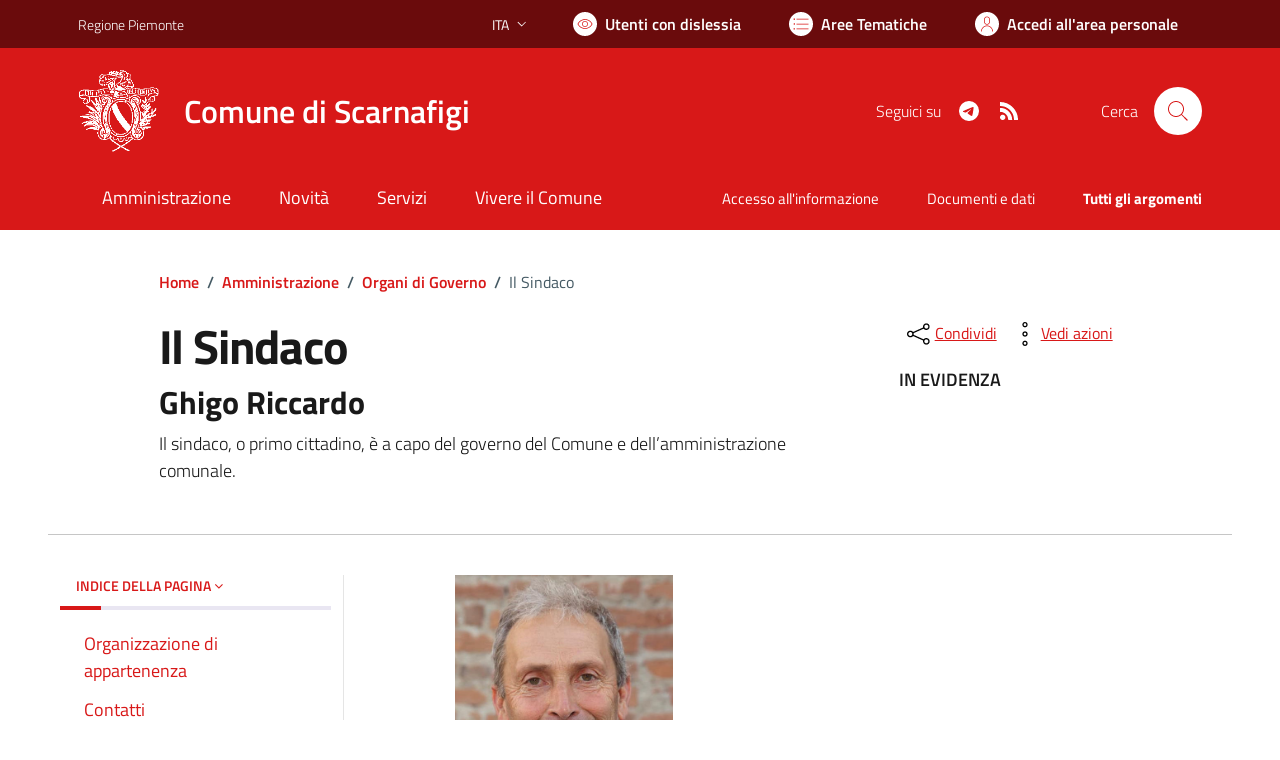

--- FILE ---
content_type: text/html; charset=utf-8
request_url: https://comune.scarnafigi.cn.it/services/v1/ashx_master/carica_random_ricerca.ashx
body_size: 525
content:

						<li role='listitem'>
							<a href='/servizi/faq/60/Richiedere-il-certificato-di-morte'>
								Richiedere il certificato di morte
							</a>
						</li>
						<li role='listitem'>
							<a href='/servizi/faq/48/Richiedere-una-autenticazione-copie'>
								Richiedere una autenticazione copie
							</a>
						</li>
						<li role='listitem'>
							<a href='/servizi/faq/65/Pagare-il-canone-COSAP'>
								Pagare il canone COSAP
							</a>
						</li>
						<li role='listitem'>
							<a href='/servizi/faq/53/Richiedere-l-27estratto-di-nascita'>
								Richiedere l'estratto di nascita
							</a>
						</li>